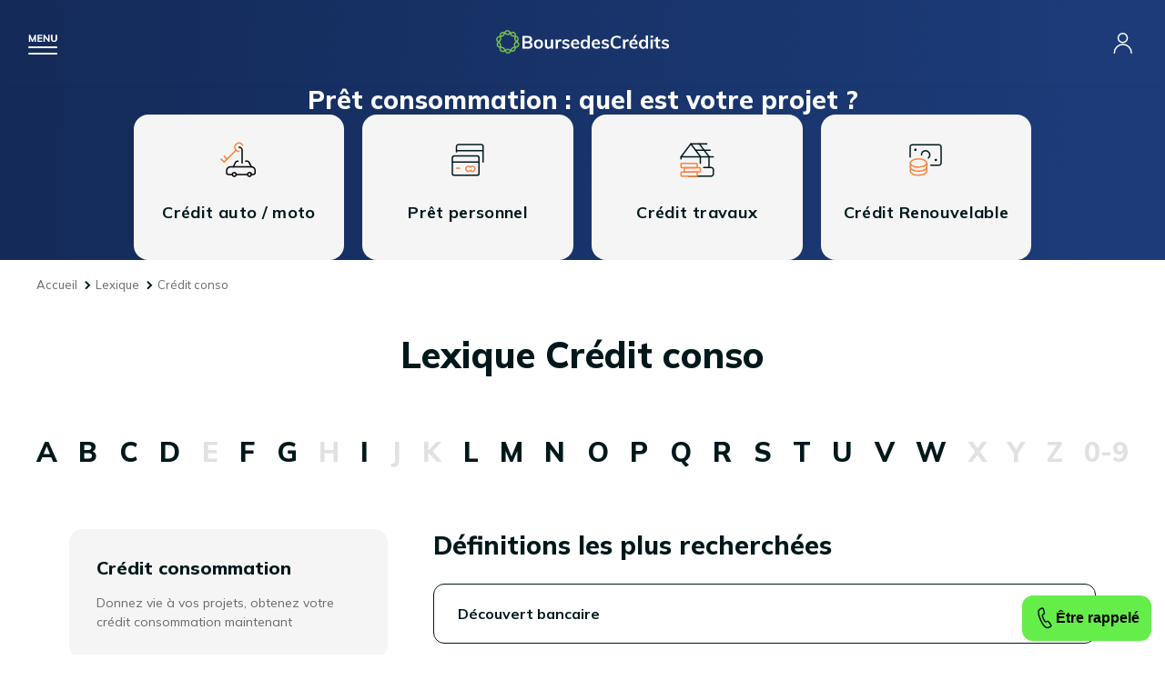

--- FILE ---
content_type: text/html; charset=UTF-8
request_url: https://www.boursedescredits.com/lexique-credit-consommation.php
body_size: 9902
content:
<!doctype html>
<html lang="fr">

<head>
  <meta charset="utf-8">
  <title>Lexique crédit conso - BoursedesCrédits
  </title>
  <meta name="description"
    content="Découvrez notre lexique spécial crédit conso - Toutes les définitions, mots et expressions du domaine classés de A à Z." />
  <meta name="viewport" content="width=device-width, initial-scale=1" />
  <meta name="keywords" content="" />
  <meta name="robots" content="index, follow, noodp, noydir, all" />
  <meta property="og:site_name" content="BoursedesCrédits" />
  <meta property="og:type" content="article" />
  <meta property="og:title" content="Lexique crédit conso - BoursedesCrédits" />
  <meta property="og:image" content="https://www.boursedescredits.com/pics/charte/logo.svg" />
  <meta property="og:description"
    content="Découvrez notre lexique spécial crédit conso - Toutes les définitions, mots et expressions du domaine classés de A à Z." />
  <meta property="fb:app_id" content="198318770198041" />
  <link rel="canonical" href="https://www.boursedescredits.com/lexique-credit-consommation.php" />
  <link rel="shortcut icon" href="favicon.ico" />
  <link href="css/main.css?20171004" rel="stylesheet" type="text/css" media="all" />
  <script type="application/ld+json">[
    {
        "@context": "https:\/\/schema.org",
        "@type": "SoftwareApplication",
        "name": "BoursedesCr\u00e9dits",
        "operatingSystem": "Web-based",
        "url": "https:\/\/www.boursedescredits.com\/",
        "aggregateRating": {
            "@type": "AggregateRating",
            "ratingValue": 4.7,
            "bestRating": "5",
            "worstRating": "0",
            "ratingCount": 3751
        }
    }
]</script></head>

<body id="lexique_page" class="credit-perso" itemscope
  itemtype="http://schema.org/WebPage">
  <div id="global" class="get_banner">
    <header id="header">
        <div id="burger"></div>
        <a href="https://www.boursedescredits.com/" id="logo"><?xml version="1.0" encoding="utf-8"?>

<svg width="190" height="26" version="1.1" id="图层_1" xmlns="http://www.w3.org/2000/svg" xmlns:xlink="http://www.w3.org/1999/xlink" x="0px" y="0px"
	 viewBox="0 0 190 26" style="enable-background:new 0 0 190 26;" xml:space="preserve">
<style type="text/css">
	.st0{fill:none;stroke:#7ABF4D;stroke-width:1.5;stroke-miterlimit:10;}
	.st1{fill:#040000;}
</style>
<g>
	<path class="st0" d="M16.8,22.9l-2.7-1.3c-0.9-0.4-1.9-0.4-2.7,0.1l-2.6,1.5c-2.1,1.2-4.7-0.6-4.3-3l0.4-3c0.1-1-0.2-1.9-0.9-2.6
		l-2.2-2.1C0,10.7,0.9,7.8,3.3,7.4l3-0.5c1-0.2,1.8-0.8,2.2-1.7l1.3-2.7c1-2.2,4.2-2.3,5.3-0.1L16.4,5c0.4,0.9,1.3,1.4,2.2,1.6
		l3,0.4c2.4,0.3,3.4,3.2,1.7,5l-2.1,2.1c-0.7,0.7-1,1.7-0.8,2.6l0.6,3C21.5,22.1,19,24,16.8,22.9z"/>
	<path class="st0" d="M10.5,23.6l-1.4-2.7c-0.4-0.9-1.3-1.5-2.2-1.6l-3-0.4c-2.4-0.3-3.4-3.3-1.7-5l2.1-2.1c0.7-0.7,1-1.7,0.8-2.6
		l-0.5-3C4.3,3.8,6.8,2,8.9,3.1l2.7,1.4c0.9,0.4,1.9,0.4,2.7,0L17,3c2.1-1.2,4.7,0.7,4.3,3.1l-0.5,3c-0.2,1,0.2,1.9,0.9,2.6l2.2,2.1
		c1.8,1.7,0.8,4.7-1.6,5l-3,0.5c-1,0.1-1.8,0.8-2.2,1.6l-1.3,2.7C14.7,25.8,11.6,25.8,10.5,23.6z"/>
</g>
<g>
	<path class="st1" d="M39.4,14.5c0.4,0.6,0.7,1.3,0.7,2.2c0,1.2-0.4,2.1-1.3,2.8c-0.8,0.7-2,1-3.5,1H29V6.6h6.1c1.4,0,2.6,0.3,3.4,1
		c0.8,0.6,1.2,1.5,1.2,2.7c0,0.7-0.2,1.4-0.6,1.9c-0.4,0.5-0.9,0.9-1.6,1.2C38.3,13.5,38.9,14,39.4,14.5z M31.4,12.5h3.2
		c1.7,0,2.6-0.7,2.6-2c0-0.7-0.2-1.1-0.6-1.5c-0.4-0.3-1.1-0.5-2-0.5h-3.2V12.5z M37,18.1c0.4-0.3,0.6-0.8,0.6-1.5
		c0-0.7-0.2-1.2-0.6-1.6c-0.4-0.3-1.1-0.5-2-0.5h-3.6v4.1H35C35.9,18.6,36.6,18.4,37,18.1z"/>
	<path class="st1" d="M44.1,20c-0.8-0.4-1.3-1-1.8-1.8c-0.4-0.8-0.6-1.7-0.6-2.7c0-1,0.2-2,0.6-2.7c0.4-0.8,1-1.4,1.8-1.8
		s1.6-0.6,2.6-0.6c1,0,1.9,0.2,2.6,0.6c0.8,0.4,1.3,1,1.7,1.8c0.4,0.8,0.6,1.7,0.6,2.7c0,1-0.2,2-0.6,2.7c-0.4,0.8-1,1.4-1.7,1.8
		c-0.8,0.4-1.6,0.6-2.6,0.6C45.7,20.7,44.9,20.5,44.1,20z M48.6,17.9c0.4-0.5,0.7-1.3,0.7-2.4c0-1.1-0.2-1.9-0.7-2.4
		c-0.4-0.6-1.1-0.8-1.9-0.8c-0.8,0-1.5,0.3-1.9,0.8c-0.4,0.6-0.7,1.4-0.7,2.4c0,1.1,0.2,1.9,0.7,2.4c0.4,0.5,1.1,0.8,1.9,0.8
		C47.6,18.7,48.2,18.5,48.6,17.9z"/>
	<path class="st1" d="M62.8,10.6v9.9h-2.4V19c-0.3,0.5-0.7,1-1.3,1.3c-0.5,0.3-1.1,0.4-1.8,0.4c-2.4,0-3.6-1.4-3.6-4.1v-6h2.4v6
		c0,0.7,0.1,1.2,0.4,1.6c0.3,0.3,0.7,0.5,1.4,0.5c0.7,0,1.3-0.2,1.7-0.7c0.4-0.5,0.6-1.1,0.6-1.9v-5.5H62.8z"/>
	<path class="st1" d="M71.8,10.6l0,2.2c-0.4-0.2-0.8-0.3-1.3-0.3c-0.8,0-1.5,0.2-1.9,0.7c-0.4,0.5-0.7,1.1-0.7,1.9v5.3h-2.4v-7.1
		c0-1-0.1-2-0.2-2.8h2.3l0.2,1.7c0.2-0.6,0.6-1.1,1.2-1.5c0.5-0.3,1.1-0.5,1.8-0.5C71.2,10.4,71.5,10.5,71.8,10.6z"/>
	<path class="st1" d="M72.4,19.4l0.7-1.7c1.1,0.8,2.3,1.2,3.6,1.2c0.6,0,1-0.1,1.4-0.3c0.3-0.2,0.5-0.5,0.5-0.8
		c0-0.3-0.1-0.5-0.3-0.7c-0.2-0.2-0.6-0.3-1.1-0.5l-1.6-0.4c-1.8-0.4-2.7-1.3-2.7-2.8c0-0.6,0.2-1.1,0.5-1.6
		c0.3-0.5,0.8-0.8,1.4-1.1c0.6-0.3,1.3-0.4,2.1-0.4c0.7,0,1.4,0.1,2,0.3c0.7,0.2,1.2,0.5,1.7,0.9l-0.7,1.7c-1-0.7-2-1.1-3-1.1
		c-0.6,0-1,0.1-1.3,0.3C75.2,12.7,75,13,75,13.4c0,0.3,0.1,0.5,0.3,0.7c0.2,0.2,0.5,0.3,1,0.4l1.7,0.4c1,0.2,1.7,0.6,2.1,1
		c0.4,0.5,0.7,1.1,0.7,1.8c0,0.9-0.4,1.6-1.1,2.2c-0.7,0.5-1.7,0.8-3,0.8C74.9,20.7,73.5,20.2,72.4,19.4z"/>
	<path class="st1" d="M91.5,15.7h-6.8c0.1,1.1,0.3,1.8,0.8,2.3c0.5,0.5,1.2,0.8,2.1,0.8c1.1,0,2.1-0.4,3-1.1l0.7,1.7
		c-0.5,0.4-1,0.7-1.7,0.9c-0.7,0.2-1.4,0.3-2.1,0.3c-1.6,0-2.9-0.5-3.8-1.4c-0.9-0.9-1.4-2.2-1.4-3.8c0-1,0.2-1.9,0.6-2.7
		c0.4-0.8,1-1.4,1.7-1.8c0.7-0.4,1.6-0.7,2.5-0.7c1.4,0,2.4,0.4,3.2,1.3s1.2,2.1,1.2,3.6V15.7z M85.5,12.7c-0.4,0.4-0.7,0.9-0.8,1.7
		h4.6c-0.1-0.7-0.3-1.3-0.7-1.7c-0.4-0.4-0.9-0.6-1.5-0.6S86,12.3,85.5,12.7z"/>
	<path class="st1" d="M103,6.1v14.4h-2.4v-1.6c-0.3,0.5-0.7,1-1.3,1.3c-0.6,0.3-1.2,0.5-1.9,0.5c-0.8,0-1.6-0.2-2.3-0.6
		c-0.7-0.4-1.2-1-1.6-1.8c-0.4-0.8-0.6-1.7-0.6-2.7c0-1,0.2-1.9,0.5-2.7c0.4-0.8,0.9-1.4,1.5-1.8c0.7-0.4,1.4-0.6,2.3-0.6
		c0.7,0,1.3,0.1,1.9,0.4c0.6,0.3,1,0.7,1.3,1.2V6.1H103z M99.9,17.9c0.4-0.6,0.7-1.4,0.7-2.4c0-1-0.2-1.8-0.7-2.4
		c-0.4-0.6-1.1-0.8-1.9-0.8c-0.8,0-1.5,0.3-1.9,0.8c-0.4,0.6-0.7,1.3-0.7,2.4c0,1,0.2,1.8,0.7,2.4c0.4,0.6,1.1,0.9,1.9,0.9
		S99.5,18.5,99.9,17.9z"/>
	<path class="st1" d="M114.3,15.7h-6.8c0.1,1.1,0.3,1.8,0.8,2.3c0.5,0.5,1.2,0.8,2.1,0.8c1.1,0,2.1-0.4,3-1.1l0.7,1.7
		c-0.5,0.4-1,0.7-1.7,0.9c-0.7,0.2-1.4,0.3-2.1,0.3c-1.6,0-2.9-0.5-3.8-1.4c-0.9-0.9-1.4-2.2-1.4-3.8c0-1,0.2-1.9,0.6-2.7
		c0.4-0.8,1-1.4,1.7-1.8s1.6-0.7,2.5-0.7c1.4,0,2.4,0.4,3.2,1.3c0.8,0.9,1.2,2.1,1.2,3.6V15.7z M108.3,12.7
		c-0.4,0.4-0.7,0.9-0.8,1.7h4.6c-0.1-0.7-0.3-1.3-0.7-1.7s-0.9-0.6-1.5-0.6C109.3,12.1,108.8,12.3,108.3,12.7z"/>
	<path class="st1" d="M115.7,19.4l0.7-1.7c1.1,0.8,2.3,1.2,3.6,1.2c0.6,0,1-0.1,1.4-0.3c0.3-0.2,0.5-0.5,0.5-0.8
		c0-0.3-0.1-0.5-0.3-0.7c-0.2-0.2-0.6-0.3-1.1-0.5l-1.6-0.4c-1.8-0.4-2.7-1.3-2.7-2.8c0-0.6,0.2-1.1,0.5-1.6
		c0.3-0.5,0.8-0.8,1.4-1.1c0.6-0.3,1.3-0.4,2.1-0.4c0.7,0,1.4,0.1,2,0.3s1.2,0.5,1.7,0.9l-0.7,1.7c-1-0.7-2-1.1-3-1.1
		c-0.6,0-1,0.1-1.3,0.3c-0.3,0.2-0.5,0.5-0.5,0.9c0,0.3,0.1,0.5,0.3,0.7c0.2,0.2,0.5,0.3,1,0.4l1.7,0.4c1,0.2,1.7,0.6,2.1,1
		c0.4,0.5,0.7,1.1,0.7,1.8c0,0.9-0.4,1.6-1.1,2.2c-0.7,0.5-1.7,0.8-3,0.8C118.2,20.7,116.8,20.2,115.7,19.4z"/>
	<path class="st1" d="M129,19.8c-1-0.6-1.8-1.4-2.4-2.5c-0.5-1.1-0.8-2.3-0.8-3.8c0-1.4,0.3-2.7,0.8-3.8c0.5-1.1,1.3-1.9,2.4-2.5
		c1-0.6,2.2-0.9,3.6-0.9c0.9,0,1.8,0.1,2.6,0.4c0.8,0.3,1.5,0.7,2.1,1.2l-0.8,1.8c-0.6-0.5-1.2-0.9-1.9-1.1c-0.6-0.2-1.3-0.3-2-0.3
		c-1.3,0-2.4,0.4-3.1,1.3c-0.7,0.9-1.1,2.1-1.1,3.8c0,1.6,0.4,2.9,1.1,3.8c0.7,0.9,1.8,1.3,3.1,1.3c0.7,0,1.4-0.1,2-0.3
		c0.6-0.2,1.2-0.6,1.9-1.1l0.8,1.8c-0.5,0.5-1.2,0.9-2.1,1.2c-0.8,0.3-1.7,0.4-2.6,0.4C131.3,20.7,130.1,20.4,129,19.8z"/>
	<path class="st1" d="M145.8,10.6l0,2.2c-0.4-0.2-0.8-0.3-1.3-0.3c-0.8,0-1.5,0.2-1.9,0.7c-0.4,0.5-0.7,1.1-0.7,1.9v5.3h-2.4v-7.1
		c0-1-0.1-2-0.2-2.8h2.3l0.2,1.7c0.2-0.6,0.6-1.1,1.2-1.5c0.5-0.3,1.1-0.5,1.8-0.5C145.2,10.4,145.5,10.5,145.8,10.6z"/>
	<path class="st1" d="M155.6,15.7h-6.8c0.1,1.1,0.3,1.8,0.8,2.3c0.5,0.5,1.2,0.8,2.1,0.8c1.1,0,2.1-0.4,3-1.1l0.7,1.7
		c-0.5,0.4-1,0.7-1.7,0.9c-0.7,0.2-1.4,0.3-2.1,0.3c-1.6,0-2.9-0.5-3.8-1.4c-0.9-0.9-1.4-2.2-1.4-3.8c0-1,0.2-1.9,0.6-2.7
		c0.4-0.8,1-1.4,1.7-1.8c0.7-0.4,1.6-0.7,2.5-0.7c1.4,0,2.4,0.4,3.2,1.3c0.8,0.9,1.2,2.1,1.2,3.6V15.7z M149.7,12.7
		c-0.4,0.4-0.7,0.9-0.8,1.7h4.6c-0.1-0.7-0.3-1.3-0.7-1.7s-0.9-0.6-1.5-0.6C150.6,12.1,150.1,12.3,149.7,12.7z M150.4,9.4l2-4h2.5
		l-2.9,4H150.4z"/>
	<path class="st1" d="M167.1,6.1v14.4h-2.4v-1.6c-0.3,0.5-0.7,1-1.3,1.3c-0.6,0.3-1.2,0.5-1.9,0.5c-0.8,0-1.6-0.2-2.3-0.6
		c-0.7-0.4-1.2-1-1.6-1.8c-0.4-0.8-0.6-1.7-0.6-2.7c0-1,0.2-1.9,0.5-2.7c0.4-0.8,0.9-1.4,1.5-1.8c0.7-0.4,1.4-0.6,2.3-0.6
		c0.7,0,1.3,0.1,1.9,0.4c0.6,0.3,1,0.7,1.3,1.2V6.1H167.1z M164.1,17.9c0.4-0.6,0.7-1.4,0.7-2.4c0-1-0.2-1.8-0.7-2.4
		c-0.4-0.6-1.1-0.8-1.9-0.8c-0.8,0-1.5,0.3-1.9,0.8c-0.4,0.6-0.7,1.3-0.7,2.4c0,1,0.2,1.8,0.7,2.4c0.4,0.6,1.1,0.9,1.9,0.9
		C163,18.7,163.6,18.5,164.1,17.9z"/>
	<path class="st1" d="M172.4,6.2v2.4h-2.7V6.2H172.4z M169.8,10.6h2.4v9.9h-2.4V10.6z"/>
	<path class="st1" d="M178,12.5v4.4c0,1.2,0.5,1.7,1.6,1.7c0.3,0,0.6-0.1,1-0.2v1.9c-0.4,0.2-1,0.2-1.6,0.2c-1.1,0-2-0.3-2.6-0.9
		s-0.9-1.5-0.9-2.7v-4.5h-1.9v-1.8h1.9V8.2l2.4-0.8v3.2h2.6v1.8H178z"/>
	<path class="st1" d="M181.7,19.4l0.7-1.7c1.1,0.8,2.3,1.2,3.6,1.2c0.6,0,1-0.1,1.4-0.3c0.3-0.2,0.5-0.5,0.5-0.8
		c0-0.3-0.1-0.5-0.3-0.7c-0.2-0.2-0.6-0.3-1.1-0.5l-1.6-0.4c-1.8-0.4-2.7-1.3-2.7-2.8c0-0.6,0.2-1.1,0.5-1.6
		c0.3-0.5,0.8-0.8,1.4-1.1c0.6-0.3,1.3-0.4,2.1-0.4c0.7,0,1.4,0.1,2,0.3c0.7,0.2,1.2,0.5,1.7,0.9l-0.7,1.7c-1-0.7-2-1.1-3-1.1
		c-0.6,0-1,0.1-1.3,0.3c-0.3,0.2-0.5,0.5-0.5,0.9c0,0.3,0.1,0.5,0.3,0.7c0.2,0.2,0.5,0.3,1,0.4l1.7,0.4c1,0.2,1.7,0.6,2.1,1
		c0.4,0.5,0.7,1.1,0.7,1.8c0,0.9-0.4,1.6-1.1,2.2c-0.7,0.5-1.7,0.8-3,0.8C184.1,20.7,182.7,20.2,181.7,19.4z"/>
</g>
</svg></a>
        <nav id="menu">
          <a href="credit-immobilier.php" id="link-credit-immobilier">Crédit immobilier</a>
          <div class="submenu">
            <div class="back">
              <p>Retour</p>
            </div>
            <div>
              <a href="credit-immobilier.php" class="title">Crédit immobilier</a>
              <div class="side">
                <p>Profitez d'un taux immo à
                  <span class="taux">3,71 %</span>
                  <span class="time">sur 15 ans</span>
                </p>
                <a class="color_link" href="guide-barometre-taux-immobiliers-1910.php#fromheader">Consulter le baromètre des taux</a>
                <p class="btn"><a href="formulaire-credit-immobilier.php#fromheader">Je simule mon prêt immobilier</a></p>
              </div>
              <div class="submenu_links">
                <nav>
                  <span>Les outils de simulation</span>
                  <a href="formulaire-credit-immobilier.php#fromheader">Comparateur crédit immobilier</a>
                  <a href="calculette-credit-immobilier.php#fromheader">Simulation prêt immobilier</a>
                  <a href="calculette-credit-immobilier-mensualites-remboursement.php#fromheader">Calcul de mensualités</a>
                  <a href="calculette-credit-immobilier-capacite-achat.php#fromheader">Calcul capacité d'emprunt</a>
                  <a href="calculette-credit-immobilier-frais-de-notaire.php#fromheader">Calcul frais de notaire</a>
                  <a href="calculette-credit-immobilier-pret-taux-zero.php#fromheader">Calculette PTZ</a>
                </nav>
                <nav>
                  <span>Les guides</span>
                  <a href="guide-passer-courtier-credit-immobilier-125.php#fromheader">Courtier crédit immobilier</a>
                  <a href="guide-pret-relais-146.php#fromheader">Prêt relais</a>
                  <a href="guide-investissement-locatif-836.php#fromheader">Investissement locatif</a>
                </nav>
                <nav>
                  <span>Plus d'informations</span>
                  <a href="actualites-credit-immobilier.php#fromheader">Actualités du crédit immobilier</a>
                  <a href="guide-credit-immobilier.php#fromheader">Guide du crédit immobilier</a>
                  <a href="lexique-credit-immobilier.php#fromheader">Lexique du prêt immobilier</a>
                  <a href="faq-credit-immobilier.php#fromheader">FAQ du prêt immobilier</a>
                  <a href="lettres-types-credit-immobilier.php#fromheader">Lettres types du prêt immobilier</a>
                </nav>
                <div class="contact">
                  <div>
                    <p><strong>Contactez-nous</strong> du lundi au samedi de 8 h à 20 h</p>
                    <span class="tel">0825 560 395*</span>
                    <strong>ou</strong>
                    <a href="rappel-credit-immobilier.php" class="call">Rappel gratuit</a>
                  </div>
                </div>
              </div>
            </div>
          </div>
          <a href="credit-consommation.php" id="link-credit-perso">Crédit consommation</a>
          <div class="submenu">
            <div class="back">
              <p>Retour</p>
            </div>
            <div>
              <a href="credit-consommation.php" class="title">Crédit consommation</a>
              <div class="side">
                <p>Profitez d'un taux conso à
                  <span class="taux">0,90 %</span>
                  <span class="time">sur 12 mois</span>
                </p>
                <a class="color_link" href="guide-barometre-taux-conso-301.php#fromheader">Consulter le baromètre des taux</a>
                <p class="btn"><a href="formulaire-credit-consommation.php#fromheader">Je simule mon crédit conso</a></p>
              </div>
              <div class="submenu_links">
                <nav>
                  <span>Les outils de simulation</span>
                  <a href="formulaire-credit-consommation.php#fromheader">Comparateur crédit consommation</a>
                  <a href="calculette-credit-consommation.php#fromheader">Calculette crédit conso</a>
                </nav>
                <nav>
                  <span>Les guides</span>
                  <a href="guide-pret-personnel-271.php#fromheader">Prêt personnel</a>
                  <a href="guide-credit-auto-302.php#fromheader">Crédit auto</a>
                  <a href="guide-pret-travaux-265.php#fromheader">Prêt travaux</a>
                  <a href="guide-credit-renouvelable-274.php#fromheader">Crédit renouvelable</a>
                </nav>
                <nav>
                  <span>Plus d'informations</span>
                  <a href="actualites-credit-consommation.php#fromheader">Actualités du crédit consommation</a>
                  <a href="guide-credit-consommation.php#fromheader">Guide du crédit consommation</a>
                  <a href="lexique-credit-consommation.php#fromheader">Lexique du crédit consommation</a>
                  <a href="faq-credit-consommation.php#fromheader">FAQ du crédit consommation</a>
                  <a href="lettres-types-credit-consommation.php#fromheader">Lettres types du crédit consommation</a>
                </nav>
                <div class="contact">
                  <div>
                    <p><strong>Contactez-nous</strong> du lundi au samedi de 8 h à 20 h</p>
                    <span class="tel">0825 560 395*</span>
                    <strong>ou</strong>
                    <a href="rappel-credit-consommation.php" class="call">Rappel gratuit</a>
                  </div>
                </div>
              </div>
            </div>
          </div>
          <a href="rachat-credit.php" id="link-rachat-credits">Rachat de crédit</a>
          <div class="submenu">
            <div class="back">
              <p>Retour</p>
            </div>
            <div>
              <a href="rachat-credit.php" class="title">Rachat de crédit</a>
              <div class="side">
                <p>Jusqu'à
                  <span class="taux"> - 80 %</span>
                  <span class="time">sur vos mensualités</span>
                </p>
                <a class="color_link" href="guide-barometre-taux-rachat-credit-50.php#fromheader">Consulter le baromètre des taux</a>
                <p class="btn"><a href="formulaire-rachat-credit.php#fromheader">Je simule mon rachat de crédit</a></p>
              </div>
              <div class="submenu_links">
                <nav>
                  <span>Les outils de simulation</span>
                  <a href="formulaire-rachat-credit.php#fromheader">Comparateur rachat de crédit</a>
                  <a href="calculette-rachat-credit.php#fromheader">Calculette rachat de crédit</a>
                  <a href="calculette-rachat-credit-taux-endettement.php#fromheader">Taux d'endettement</a>
                </nav>
                <nav>
                  <span>Les guides</span>
                  <a href="guide-rachat-credit-immobilier-28.php#fromheader">Rachat de crédit immobilier</a>
                  <a href="guide-rachat-credit-consommation-48.php#fromheader">Rachat de crédit consommation</a>
                  <a href="guide-rachat-credit-immobilier-consommation-49.php#fromheader">Rachat de crédit immo et conso</a>
                  <a href="guide-rachat-credit-locataire-82.php#fromheader">Rachat de crédit locataire</a>
                  <a href="guide-rachat-credit-proprietaire-45.php#fromheader">Rachat de crédit propriétaire</a>
                  <a href="guide-rachat-credit-fonctionnaire-42.php#fromheader">Rachat de crédit fonctionnaire</a>
                  <a href="guide-passer-courtier-rachat-credits-3330.php#fromheader">Courtier rachat de crédits</a>
                </nav>
                <nav>
                  <span>Plus d'informations</span>
                  <a href="actualites-rachat-de-credits.php#fromheader">Actualités du rachat de crédit</a>
                  <a href="guide-rachat-de-credits.php#fromheader">Guide du rachat de crédit</a>
                  <a href="lexique-rachat-de-credits.php#fromheader">Lexique du rachat de crédit</a>
                  <a href="faq-rachat-de-credits.php#fromheader">FAQ du rachat de crédit</a>
                  <a href="lettres-types-rachat-de-credits.php#fromheader">Lettres types du rachat de crédit</a>
                </nav>
                <div class="contact">
                  <div>
                    <p><strong>Contactez-nous</strong> du lundi au samedi de 8 h à 20 h</p>
                    <span class="tel">0825 560 395*</span>
                    <strong>ou</strong>
                    <a href="rappel-rachat-credit.php" class="call">Rappel gratuit</a>
                  </div>
                </div>
              </div>
            </div>
          </div>
          <a href="assurance-pret-immobilier.php" id="link-assurance-pret">Assurance prêt immobilier</a>
          <div class="submenu">
            <div class="back">
              <p>Retour</p>
            </div>
            <div>
              <a href="assurance-pret-immobilier.php" class="title">Assurance prêt immobilier</a>
              <div class="side">
                <p>Économisez jusqu'à
                  <span class="taux">15.000 €</span>
                  <span class="time">sur votre assurance</span>
                </p>
                <a class="color_link" href="guide-barometre-taux-assurance-pret-immobilier-911.php#fromheader">Consulter le baromètre des taux</a>
                <p class="btn"><a href="formulaire-assurances-pret.php#fromheader">Je simule mon assurance immo</a></p>
              </div>
              <div class="submenu_links">
                <nav>
                  <span>Les guides</span>
                  <a href="guide-simulation-assurance-pret-immobilier-921.php#fromheader">Simulation assurance prêt immobilier</a>
                  <a href="formulaire-assurances-pret.php#fromheader">Comparateur assurance prêt immobilier</a>
                  <a href="guide-delegation-assurance-pret-immobilier-476.php#fromheader">Délégation d'assurance de prêt immo</a>
                  <a href="guide-assurance-emprunteur-groupe-959.php#fromheader">Assurance emprunteur groupe</a>
                  <a href="guide-convention-aeras-assurance-pret-463.php#fromheader">Convention AERAS</a>
                  <a href="guide-passer-courtier-assurance-pret-immobilier-1422.php#fromheader">Courtier assurance prêt immobilier</a>
                </nav>
                <nav>
                  <span>Plus d'informations</span>
                  <a href="actualites-assurance-credits.php#fromheader">Actualités de l'assurance de prêt immobilier</a>
                  <a href="guide-assurance-credits.php#fromheader">Guide de l'assurance de prêt immobilier</a>
                  <a href="lexique-assurance-credits.php#fromheader">Lexique de l'assurance de prêt immobilier</a>
                  <a href="faq-assurance-credits.php#fromheader">FAQ de l'assurance de prêt immobilier</a>
                  <a href="lettres-types-assurance-credits.php#fromheader">Lettres types de l'assurance de prêt immobilier</a>
                </nav>
                <div class="contact">
                  <div>
                    <p><strong>Contactez-nous</strong> du lundi au samedi de 8 h à 20 h</p>
                    <span class="tel">0825 560 395*</span>
                    <strong>ou</strong>
                    <a href="rappel-assurance-emprunteur.php" class="call">Rappel gratuit</a>
                  </div>
                </div>
              </div>
            </div>
          </div>
          <a href="banque-en-ligne.php" id="link-banque-en-ligne">Banque en ligne</a>
          <div class="submenu">
            <div class="back">
              <p>Retour</p>
            </div>
            <div>
              <a href="banque-en-ligne.php" class="title">Banque en ligne</a>
              <div class="side">
                <p>Économisez jusqu'à
                  <span class="taux">200 €</span>
                  <span class="time">sur vos frais</span>
                </p>
                <p class="btn"><a href="formulaire-banque-en-ligne.php#fromheader">J'économise sur mes frais</a></p>
              </div>
              <div class="submenu_links">
                <nav>
                  <span>Les guides</span>
                  <a href="guide-meilleure-banque-ligne-2023-comparatif-531.php#fromheader">Meilleure banque en ligne</a>
                  <a href="guide-banques-ligne-501.php#fromheader">Les banques en ligne</a>
                  <a href="guide-choisir-bonne-banque-ligne-497.php#fromheader">Choisir la bonne banque en ligne</a>
                  <a href="guide-neobanques-5189.php#fromheader">Les néobanques</a>
                  <a href="guide-ouvrir-compte-ligne-4520.php#fromheader">Ouvrir un compte en ligne</a>
                </nav>
                <nav>
                  <span>Plus d'informations</span>
                  <a href="actualites-banque-en-ligne.php#fromheader">Actualités des banques en ligne</a>
                  <a href="guide-banque-en-ligne.php#fromheader">Guide des banques en ligne</a>
                  <a href="lexique-banque-en-ligne.php#fromheader">Lexique des banques en ligne</a>
                  <a href="faq-banque-en-ligne.php#fromheader">FAQ des banques en ligne</a>
                  <a href="lettres-types-banque-en-ligne.php#fromheader">Lettres types des banques en ligne</a>
                </nav>
                <div class="contact">
                  <div>
                    <p><strong>Contactez-nous</strong> du lundi au samedi de 8 h à 20 h</p>
                    <span class="tel">0825 560 395*</span>
                    <strong>ou</strong>
                    <a href="rappel.php" class="call">Rappel gratuit</a>
                  </div>
                </div>
              </div>
            </div>
          </div>
          <a href="epargne.php" id="link-epargne">Épargne</a>
          <div class="submenu">
            <div class="back">
              <p>Retour</p>
            </div>
            <div>
              <a href="epargne.php" class="title">Épargne et placement</a>
              <div class="side">
                <p>Économisez jusqu'à
                  <span class="taux">115 €</span>
                  <span class="time">sur vos livrets</span>
                </p>
                <p class="btn"><a href="epargne.php#FromHeader">Je simule mes économies</a></p>
              </div>
              <div class="submenu_links">
                <nav>
                  <span>Les produits d'épargne</span>
                  <a href="guide-assurance-vie-561.php#fromheader">Assurance vie</a>
                  <a href="guide-scpi-2041.php#fromheader">SCPI</a>
                  <a href="guide-pea-plan-epargne-actions-861.php#fromheader">PEA (Plan d'Épargne en Actions)</a>
                  <a href="guide-livret-epargne-560.php#fromheader">Livret d'épargne</a>
                  <a href="guide-per-plan-epargne-retraite-562.php#fromheader">PER (Plan Épargne Retraite)</a>
                </nav>
                <nav>
                  <span>Les guides</span>
                  <a href="guide-choisir-meilleure-assurance-vie-858.php#fromheader">Choisir la meilleure assurance vie</a>
                  <a href="guide-scpi-pinel-1874.php#fromheader">La SCPI Pinel</a>
                  <a href="guide-pea-bancaire-classique-1873.php#fromheader">PEA bancaire classique</a>
                  <a href="guide-livret-725.php#fromheader">Livret A</a>
                  <a href="guide-per-individuel-perin-1878.php#fromheader">PER individuel (Perin)</a>
                </nav>
                <nav>
                  <span>Plus d'informations</span>
                  <a href="actualites-epargne.php#fromheader">Actualités de l'épargne</a>
                  <a href="guide-epargne.php#fromheader">Guide de l'épargne</a>
                  <a href="lexique-epargne.php#fromheader">Lexique de l'épargne</a>
                  <a href="faq-epargne.php#fromheader">FAQ de l'épargne</a>
                  <a href="lettres-types-epargne.php#fromheader">Lettres types de l'épargne</a>
                </nav>
                <div class="contact">
                  <div>
                    <p><strong>Contactez-nous</strong> du lundi au samedi de 8 h à 20 h</p>
                    <span class="tel">0825 560 395*</span>
                    <strong>ou</strong>
                    <a href="rappel.php" class="call">Rappel gratuit</a>
                  </div>
                </div>
              </div>
            </div>
          </div>
          <a class="mobile_only" href="qui-sommes-nous.php">À propos</a>
          <a class="mobile_only" href="espace-client.php">Se connecter</a>
        </nav>
        <div id="second_nav">
          <a href="qui-sommes-nous.php">À propos</a>
          <a href="espace-client.php">Se connecter</a>
        </div>
        <a class="mobile_login" href="espace-client.php"></a>
      </header>        <div class="sticky_header"><a href="https://www.boursedescredits.com/" id="logo"><?xml version="1.0" encoding="utf-8"?>

<svg width="190" height="26" version="1.1" id="图层_1" xmlns="http://www.w3.org/2000/svg" xmlns:xlink="http://www.w3.org/1999/xlink" x="0px" y="0px"
	 viewBox="0 0 190 26" style="enable-background:new 0 0 190 26;" xml:space="preserve">
<style type="text/css">
	.st0{fill:none;stroke:#7ABF4D;stroke-width:1.5;stroke-miterlimit:10;}
	.st1{fill:#040000;}
</style>
<g>
	<path class="st0" d="M16.8,22.9l-2.7-1.3c-0.9-0.4-1.9-0.4-2.7,0.1l-2.6,1.5c-2.1,1.2-4.7-0.6-4.3-3l0.4-3c0.1-1-0.2-1.9-0.9-2.6
		l-2.2-2.1C0,10.7,0.9,7.8,3.3,7.4l3-0.5c1-0.2,1.8-0.8,2.2-1.7l1.3-2.7c1-2.2,4.2-2.3,5.3-0.1L16.4,5c0.4,0.9,1.3,1.4,2.2,1.6
		l3,0.4c2.4,0.3,3.4,3.2,1.7,5l-2.1,2.1c-0.7,0.7-1,1.7-0.8,2.6l0.6,3C21.5,22.1,19,24,16.8,22.9z"/>
	<path class="st0" d="M10.5,23.6l-1.4-2.7c-0.4-0.9-1.3-1.5-2.2-1.6l-3-0.4c-2.4-0.3-3.4-3.3-1.7-5l2.1-2.1c0.7-0.7,1-1.7,0.8-2.6
		l-0.5-3C4.3,3.8,6.8,2,8.9,3.1l2.7,1.4c0.9,0.4,1.9,0.4,2.7,0L17,3c2.1-1.2,4.7,0.7,4.3,3.1l-0.5,3c-0.2,1,0.2,1.9,0.9,2.6l2.2,2.1
		c1.8,1.7,0.8,4.7-1.6,5l-3,0.5c-1,0.1-1.8,0.8-2.2,1.6l-1.3,2.7C14.7,25.8,11.6,25.8,10.5,23.6z"/>
</g>
<g>
	<path class="st1" d="M39.4,14.5c0.4,0.6,0.7,1.3,0.7,2.2c0,1.2-0.4,2.1-1.3,2.8c-0.8,0.7-2,1-3.5,1H29V6.6h6.1c1.4,0,2.6,0.3,3.4,1
		c0.8,0.6,1.2,1.5,1.2,2.7c0,0.7-0.2,1.4-0.6,1.9c-0.4,0.5-0.9,0.9-1.6,1.2C38.3,13.5,38.9,14,39.4,14.5z M31.4,12.5h3.2
		c1.7,0,2.6-0.7,2.6-2c0-0.7-0.2-1.1-0.6-1.5c-0.4-0.3-1.1-0.5-2-0.5h-3.2V12.5z M37,18.1c0.4-0.3,0.6-0.8,0.6-1.5
		c0-0.7-0.2-1.2-0.6-1.6c-0.4-0.3-1.1-0.5-2-0.5h-3.6v4.1H35C35.9,18.6,36.6,18.4,37,18.1z"/>
	<path class="st1" d="M44.1,20c-0.8-0.4-1.3-1-1.8-1.8c-0.4-0.8-0.6-1.7-0.6-2.7c0-1,0.2-2,0.6-2.7c0.4-0.8,1-1.4,1.8-1.8
		s1.6-0.6,2.6-0.6c1,0,1.9,0.2,2.6,0.6c0.8,0.4,1.3,1,1.7,1.8c0.4,0.8,0.6,1.7,0.6,2.7c0,1-0.2,2-0.6,2.7c-0.4,0.8-1,1.4-1.7,1.8
		c-0.8,0.4-1.6,0.6-2.6,0.6C45.7,20.7,44.9,20.5,44.1,20z M48.6,17.9c0.4-0.5,0.7-1.3,0.7-2.4c0-1.1-0.2-1.9-0.7-2.4
		c-0.4-0.6-1.1-0.8-1.9-0.8c-0.8,0-1.5,0.3-1.9,0.8c-0.4,0.6-0.7,1.4-0.7,2.4c0,1.1,0.2,1.9,0.7,2.4c0.4,0.5,1.1,0.8,1.9,0.8
		C47.6,18.7,48.2,18.5,48.6,17.9z"/>
	<path class="st1" d="M62.8,10.6v9.9h-2.4V19c-0.3,0.5-0.7,1-1.3,1.3c-0.5,0.3-1.1,0.4-1.8,0.4c-2.4,0-3.6-1.4-3.6-4.1v-6h2.4v6
		c0,0.7,0.1,1.2,0.4,1.6c0.3,0.3,0.7,0.5,1.4,0.5c0.7,0,1.3-0.2,1.7-0.7c0.4-0.5,0.6-1.1,0.6-1.9v-5.5H62.8z"/>
	<path class="st1" d="M71.8,10.6l0,2.2c-0.4-0.2-0.8-0.3-1.3-0.3c-0.8,0-1.5,0.2-1.9,0.7c-0.4,0.5-0.7,1.1-0.7,1.9v5.3h-2.4v-7.1
		c0-1-0.1-2-0.2-2.8h2.3l0.2,1.7c0.2-0.6,0.6-1.1,1.2-1.5c0.5-0.3,1.1-0.5,1.8-0.5C71.2,10.4,71.5,10.5,71.8,10.6z"/>
	<path class="st1" d="M72.4,19.4l0.7-1.7c1.1,0.8,2.3,1.2,3.6,1.2c0.6,0,1-0.1,1.4-0.3c0.3-0.2,0.5-0.5,0.5-0.8
		c0-0.3-0.1-0.5-0.3-0.7c-0.2-0.2-0.6-0.3-1.1-0.5l-1.6-0.4c-1.8-0.4-2.7-1.3-2.7-2.8c0-0.6,0.2-1.1,0.5-1.6
		c0.3-0.5,0.8-0.8,1.4-1.1c0.6-0.3,1.3-0.4,2.1-0.4c0.7,0,1.4,0.1,2,0.3c0.7,0.2,1.2,0.5,1.7,0.9l-0.7,1.7c-1-0.7-2-1.1-3-1.1
		c-0.6,0-1,0.1-1.3,0.3C75.2,12.7,75,13,75,13.4c0,0.3,0.1,0.5,0.3,0.7c0.2,0.2,0.5,0.3,1,0.4l1.7,0.4c1,0.2,1.7,0.6,2.1,1
		c0.4,0.5,0.7,1.1,0.7,1.8c0,0.9-0.4,1.6-1.1,2.2c-0.7,0.5-1.7,0.8-3,0.8C74.9,20.7,73.5,20.2,72.4,19.4z"/>
	<path class="st1" d="M91.5,15.7h-6.8c0.1,1.1,0.3,1.8,0.8,2.3c0.5,0.5,1.2,0.8,2.1,0.8c1.1,0,2.1-0.4,3-1.1l0.7,1.7
		c-0.5,0.4-1,0.7-1.7,0.9c-0.7,0.2-1.4,0.3-2.1,0.3c-1.6,0-2.9-0.5-3.8-1.4c-0.9-0.9-1.4-2.2-1.4-3.8c0-1,0.2-1.9,0.6-2.7
		c0.4-0.8,1-1.4,1.7-1.8c0.7-0.4,1.6-0.7,2.5-0.7c1.4,0,2.4,0.4,3.2,1.3s1.2,2.1,1.2,3.6V15.7z M85.5,12.7c-0.4,0.4-0.7,0.9-0.8,1.7
		h4.6c-0.1-0.7-0.3-1.3-0.7-1.7c-0.4-0.4-0.9-0.6-1.5-0.6S86,12.3,85.5,12.7z"/>
	<path class="st1" d="M103,6.1v14.4h-2.4v-1.6c-0.3,0.5-0.7,1-1.3,1.3c-0.6,0.3-1.2,0.5-1.9,0.5c-0.8,0-1.6-0.2-2.3-0.6
		c-0.7-0.4-1.2-1-1.6-1.8c-0.4-0.8-0.6-1.7-0.6-2.7c0-1,0.2-1.9,0.5-2.7c0.4-0.8,0.9-1.4,1.5-1.8c0.7-0.4,1.4-0.6,2.3-0.6
		c0.7,0,1.3,0.1,1.9,0.4c0.6,0.3,1,0.7,1.3,1.2V6.1H103z M99.9,17.9c0.4-0.6,0.7-1.4,0.7-2.4c0-1-0.2-1.8-0.7-2.4
		c-0.4-0.6-1.1-0.8-1.9-0.8c-0.8,0-1.5,0.3-1.9,0.8c-0.4,0.6-0.7,1.3-0.7,2.4c0,1,0.2,1.8,0.7,2.4c0.4,0.6,1.1,0.9,1.9,0.9
		S99.5,18.5,99.9,17.9z"/>
	<path class="st1" d="M114.3,15.7h-6.8c0.1,1.1,0.3,1.8,0.8,2.3c0.5,0.5,1.2,0.8,2.1,0.8c1.1,0,2.1-0.4,3-1.1l0.7,1.7
		c-0.5,0.4-1,0.7-1.7,0.9c-0.7,0.2-1.4,0.3-2.1,0.3c-1.6,0-2.9-0.5-3.8-1.4c-0.9-0.9-1.4-2.2-1.4-3.8c0-1,0.2-1.9,0.6-2.7
		c0.4-0.8,1-1.4,1.7-1.8s1.6-0.7,2.5-0.7c1.4,0,2.4,0.4,3.2,1.3c0.8,0.9,1.2,2.1,1.2,3.6V15.7z M108.3,12.7
		c-0.4,0.4-0.7,0.9-0.8,1.7h4.6c-0.1-0.7-0.3-1.3-0.7-1.7s-0.9-0.6-1.5-0.6C109.3,12.1,108.8,12.3,108.3,12.7z"/>
	<path class="st1" d="M115.7,19.4l0.7-1.7c1.1,0.8,2.3,1.2,3.6,1.2c0.6,0,1-0.1,1.4-0.3c0.3-0.2,0.5-0.5,0.5-0.8
		c0-0.3-0.1-0.5-0.3-0.7c-0.2-0.2-0.6-0.3-1.1-0.5l-1.6-0.4c-1.8-0.4-2.7-1.3-2.7-2.8c0-0.6,0.2-1.1,0.5-1.6
		c0.3-0.5,0.8-0.8,1.4-1.1c0.6-0.3,1.3-0.4,2.1-0.4c0.7,0,1.4,0.1,2,0.3s1.2,0.5,1.7,0.9l-0.7,1.7c-1-0.7-2-1.1-3-1.1
		c-0.6,0-1,0.1-1.3,0.3c-0.3,0.2-0.5,0.5-0.5,0.9c0,0.3,0.1,0.5,0.3,0.7c0.2,0.2,0.5,0.3,1,0.4l1.7,0.4c1,0.2,1.7,0.6,2.1,1
		c0.4,0.5,0.7,1.1,0.7,1.8c0,0.9-0.4,1.6-1.1,2.2c-0.7,0.5-1.7,0.8-3,0.8C118.2,20.7,116.8,20.2,115.7,19.4z"/>
	<path class="st1" d="M129,19.8c-1-0.6-1.8-1.4-2.4-2.5c-0.5-1.1-0.8-2.3-0.8-3.8c0-1.4,0.3-2.7,0.8-3.8c0.5-1.1,1.3-1.9,2.4-2.5
		c1-0.6,2.2-0.9,3.6-0.9c0.9,0,1.8,0.1,2.6,0.4c0.8,0.3,1.5,0.7,2.1,1.2l-0.8,1.8c-0.6-0.5-1.2-0.9-1.9-1.1c-0.6-0.2-1.3-0.3-2-0.3
		c-1.3,0-2.4,0.4-3.1,1.3c-0.7,0.9-1.1,2.1-1.1,3.8c0,1.6,0.4,2.9,1.1,3.8c0.7,0.9,1.8,1.3,3.1,1.3c0.7,0,1.4-0.1,2-0.3
		c0.6-0.2,1.2-0.6,1.9-1.1l0.8,1.8c-0.5,0.5-1.2,0.9-2.1,1.2c-0.8,0.3-1.7,0.4-2.6,0.4C131.3,20.7,130.1,20.4,129,19.8z"/>
	<path class="st1" d="M145.8,10.6l0,2.2c-0.4-0.2-0.8-0.3-1.3-0.3c-0.8,0-1.5,0.2-1.9,0.7c-0.4,0.5-0.7,1.1-0.7,1.9v5.3h-2.4v-7.1
		c0-1-0.1-2-0.2-2.8h2.3l0.2,1.7c0.2-0.6,0.6-1.1,1.2-1.5c0.5-0.3,1.1-0.5,1.8-0.5C145.2,10.4,145.5,10.5,145.8,10.6z"/>
	<path class="st1" d="M155.6,15.7h-6.8c0.1,1.1,0.3,1.8,0.8,2.3c0.5,0.5,1.2,0.8,2.1,0.8c1.1,0,2.1-0.4,3-1.1l0.7,1.7
		c-0.5,0.4-1,0.7-1.7,0.9c-0.7,0.2-1.4,0.3-2.1,0.3c-1.6,0-2.9-0.5-3.8-1.4c-0.9-0.9-1.4-2.2-1.4-3.8c0-1,0.2-1.9,0.6-2.7
		c0.4-0.8,1-1.4,1.7-1.8c0.7-0.4,1.6-0.7,2.5-0.7c1.4,0,2.4,0.4,3.2,1.3c0.8,0.9,1.2,2.1,1.2,3.6V15.7z M149.7,12.7
		c-0.4,0.4-0.7,0.9-0.8,1.7h4.6c-0.1-0.7-0.3-1.3-0.7-1.7s-0.9-0.6-1.5-0.6C150.6,12.1,150.1,12.3,149.7,12.7z M150.4,9.4l2-4h2.5
		l-2.9,4H150.4z"/>
	<path class="st1" d="M167.1,6.1v14.4h-2.4v-1.6c-0.3,0.5-0.7,1-1.3,1.3c-0.6,0.3-1.2,0.5-1.9,0.5c-0.8,0-1.6-0.2-2.3-0.6
		c-0.7-0.4-1.2-1-1.6-1.8c-0.4-0.8-0.6-1.7-0.6-2.7c0-1,0.2-1.9,0.5-2.7c0.4-0.8,0.9-1.4,1.5-1.8c0.7-0.4,1.4-0.6,2.3-0.6
		c0.7,0,1.3,0.1,1.9,0.4c0.6,0.3,1,0.7,1.3,1.2V6.1H167.1z M164.1,17.9c0.4-0.6,0.7-1.4,0.7-2.4c0-1-0.2-1.8-0.7-2.4
		c-0.4-0.6-1.1-0.8-1.9-0.8c-0.8,0-1.5,0.3-1.9,0.8c-0.4,0.6-0.7,1.3-0.7,2.4c0,1,0.2,1.8,0.7,2.4c0.4,0.6,1.1,0.9,1.9,0.9
		C163,18.7,163.6,18.5,164.1,17.9z"/>
	<path class="st1" d="M172.4,6.2v2.4h-2.7V6.2H172.4z M169.8,10.6h2.4v9.9h-2.4V10.6z"/>
	<path class="st1" d="M178,12.5v4.4c0,1.2,0.5,1.7,1.6,1.7c0.3,0,0.6-0.1,1-0.2v1.9c-0.4,0.2-1,0.2-1.6,0.2c-1.1,0-2-0.3-2.6-0.9
		s-0.9-1.5-0.9-2.7v-4.5h-1.9v-1.8h1.9V8.2l2.4-0.8v3.2h2.6v1.8H178z"/>
	<path class="st1" d="M181.7,19.4l0.7-1.7c1.1,0.8,2.3,1.2,3.6,1.2c0.6,0,1-0.1,1.4-0.3c0.3-0.2,0.5-0.5,0.5-0.8
		c0-0.3-0.1-0.5-0.3-0.7c-0.2-0.2-0.6-0.3-1.1-0.5l-1.6-0.4c-1.8-0.4-2.7-1.3-2.7-2.8c0-0.6,0.2-1.1,0.5-1.6
		c0.3-0.5,0.8-0.8,1.4-1.1c0.6-0.3,1.3-0.4,2.1-0.4c0.7,0,1.4,0.1,2,0.3c0.7,0.2,1.2,0.5,1.7,0.9l-0.7,1.7c-1-0.7-2-1.1-3-1.1
		c-0.6,0-1,0.1-1.3,0.3c-0.3,0.2-0.5,0.5-0.5,0.9c0,0.3,0.1,0.5,0.3,0.7c0.2,0.2,0.5,0.3,1,0.4l1.7,0.4c1,0.2,1.7,0.6,2.1,1
		c0.4,0.5,0.7,1.1,0.7,1.8c0,0.9-0.4,1.6-1.1,2.2c-0.7,0.5-1.7,0.8-3,0.8C184.1,20.7,182.7,20.2,181.7,19.4z"/>
</g>
</svg></a><form method="post">
          <div class="input_wrapper"><div>
            <select name="target"><option value="formulaire-credit-consommation.php">Quel est votre projet ?</option><option value="https://www.boursedescredits.com/formulaire-credit-consommation.php?type_credit=automoto">Crédit auto / moto</option><option value="https://www.boursedescredits.com/formulaire-credit-consommation.php?type_credit=personnel">Prêt personnel</option><option value="https://www.boursedescredits.com/formulaire-credit-consommation.php?type_credit=travaux">Crédit travaux</option><option value="https://www.boursedescredits.com/formulaire-credit-consommation.php?type_credit=renouvelable">Crédit renouvelable</option></select>
            <button type="submit">Je compare</button>
          </div></div>
      </form></div>    <div class="banner column banner-links">
      <p class="title">
        Prêt consommation : quel est votre projet ?      </p>
      <div class="sub_link">
        <a href="formulaire-credit-consommation.php?type_credit=automoto" style="background-image: url('pics/ui/icons/conso.svg');">
                      <span>Crédit auto / moto</span>
                    </a>
                    <a href="formulaire-credit-consommation.php?type_credit=personnel" style="background-image: url('pics/ui/icons/pret-perso.svg');">
                      <span>Prêt personnel</span>
                    </a>
                    <a href="formulaire-credit-consommation.php?type_credit=travaux" style="background-image: url('pics/ui/icons/travaux.svg');">
                      <span>Crédit travaux</span>
                    </a>
                    <a href="formulaire-credit-consommation.php?type_credit=renouvelable" style="background-image: url('pics/ui/icons/renouvellement.svg');">
                      <span>Crédit Renouvelable</span>
                    </a>      </div>
    </div>
    <section class="lexique-content-section">
      <ol class="breadcrumb breadcrumb-lg">
        <li>
          <a href="https://www.boursedescredits.com/">Accueil</a>
        </li>
        <li>
          <a href="lexique-finance.php">Lexique</a>
        </li>
        <li>
          <a href="lexique-credit-consommation.php">Crédit conso</a>
        </li>
              </ol>
              
        <div class="lexique-home-header">
          <h1>Lexique Crédit conso</h1>
          <nav class="alphabet-wrapper">
            <ul>
              <li><a href="lexique-credit-consommation-lettre-a.php">a</a></li><li><a href="lexique-credit-consommation-lettre-b.php">b</a></li><li><a href="lexique-credit-consommation-lettre-c.php">c</a></li><li><a href="lexique-credit-consommation-lettre-d.php">d</a></li><li><span>e</span></li><li><a href="lexique-credit-consommation-lettre-f.php">f</a></li><li><a href="lexique-credit-consommation-lettre-g.php">g</a></li><li><span>h</span></li><li><a href="lexique-credit-consommation-lettre-i.php">i</a></li><li><span>j</span></li><li><span>k</span></li><li><a href="lexique-credit-consommation-lettre-l.php">l</a></li><li><a href="lexique-credit-consommation-lettre-m.php">m</a></li><li><a href="lexique-credit-consommation-lettre-n.php">n</a></li><li><a href="lexique-credit-consommation-lettre-o.php">o</a></li><li><a href="lexique-credit-consommation-lettre-p.php">p</a></li><li><a href="lexique-credit-consommation-lettre-q.php">q</a></li><li><a href="lexique-credit-consommation-lettre-r.php">r</a></li><li><a href="lexique-credit-consommation-lettre-s.php">s</a></li><li><a href="lexique-credit-consommation-lettre-t.php">t</a></li><li><a href="lexique-credit-consommation-lettre-u.php">u</a></li><li><a href="lexique-credit-consommation-lettre-v.php">v</a></li><li><a href="lexique-credit-consommation-lettre-w.php">w</a></li><li><span>x</span></li><li><span>y</span></li><li><span>z</span></li><li><span>0-9</span></li>            </ul>
          </nav>
        </div>
            <div id="content" class="content-wrap content-gap-lg">
        <div class="lexique_sidebar_wrapper page-sidebar">
          <div class="lexique-sidebar-box page-sidebar-box">
          
            <h4>Crédit consommation</h4>
            <p>Donnez vie à vos projets, obtenez votre crédit consommation maintenant</p>
          </div>
          <p class="btn">
            <a href="credit-consommation.php">Je compare les meilleures offres</a>
          </p>
        </div>
        <div id="article" class="content-main">
          <div id="lexique-wrapper">
            <div class="top-search-wrapper"><h2>Définitions les plus recherchées</h2><div class="top-search top-search-alone">
                <ul class="content-link-list"><li><a href="lexique-definition-decouvert-bancaire-1485.php">Découvert bancaire</a></li><li><a href="lexique-definition-pret-subordonne-3569.php">Prêt subordonné</a></li><li><a href="lexique-definition-carton-signature-699.php">Carton de signature</a></li><li><a href="lexique-definition-franchise-remboursement-2145.php">Franchise de remboursement</a></li><li><a href="lexique-definition-gross-margin-2266.php">Gross margin</a></li><li><a href="lexique-definition-franchise-credit-2144.php">Franchise (crédit)</a></li><li><a href="lexique-definition-operation-credit-3167.php">Opération de crédit</a></li><li><a href="lexique-definition-garantie-reelle-2210.php">Garantie réelle</a></li><li><a href="lexique-definition-etablissement-financier-1899.php">Etablissement financier</a></li>   </ul>
             </div></div>            <div class="spacer"></div>
          </div>
        </div>
        <div class="spacer"></div>
      </div>
    </section>
    <section class="help_tools alt">
      <div class="wrap">
        <h2>Définitions par thématique</h2>
        <p class="subtitle">Explorez des définitions organisées par thématiques pour mieux comprendre les concepts clés de chaque domaine spécifique.</p>
        <div class="by_3 with_picto">
          <a href="lexique-credit-immobilier.php">
            <img src="pics/ui/icons/immo.svg" alt="Lexique crédit immobilier" />
            Lexique crédit immobilier
          </a>
          <a href="lexique-credit-consommation.php">
            <img src="pics/ui/icons/conso.svg" alt="Lexique crédit consommation" />
            Lexique crédit consommation
          </a>
          <a href="lexique-rachat-de-credits.php">
            <img src="pics/ui/icons/rachat.svg" alt="Lexique rachat de crédit" />
            Lexique rachat de crédit
          </a>
          <a href="lexique-assurance-credits.php">
            <img src="pics/ui/icons/borrower.svg" alt="Lexique assurance emprunteur" />
            Lexique assurance emprunteur
          </a>
          <a href="lexique-banque-en-ligne.php">
            <img src="pics/ui/icons/bank.svg" alt="Lexique banque en ligne" />
            Lexique banque en ligne
          </a>
          <a href="lexique-epargne.php">
            <img src="pics/ui/icons/saving.svg" alt="Lexique épargne" />
            Lexique épargne
          </a>
        </div>
      </div>
    </section>
    <section class="help_tools light">
      <div class="wrap">
        <h2>Pour vous aider</h2>
        <div class="by_2 with_picto small_pad">
          <a href="actualites-credit-consommation.php">
                        <img src="pics/ui/icons/actualites.svg" alt="Actualité crédit consommation" />
                        Actualité crédit consommation
                      </a>
                      <a href="guide-credit-consommation.php">
                        <img src="pics/ui/icons/guides.svg" alt="Guide crédit consommation" />
                        Guide crédit consommation
                      </a>
                      <a href="faq-credit-consommation.php">
                        <img src="pics/ui/icons/faq.svg" alt="FAQ crédit consommation" />
                        FAQ crédit consommation
                      </a>
                      <a href="lettres-types-credit-consommation.php">
                        <img src="pics/ui/icons/lettres-types.svg" alt="Lettres types crédit consommation" />
                        Lettres types crédit consommation
                      </a>
        </div>
      </div>
    </section>
    <div id="subfooter"><div class="subfooter_wrapper"><div class="title">Inscrivez-vous à notre Newsletter hebdomadaire</div><div><p>Rejoignez 20.000 abonnés puis recevez gratuitement et sans engagement nos actualités et bons plans</p><form method="post" id="sidebarNewsletter">
                  <div class="input_wrapper"><input type="text" placeholder="Votre e-mail" name="email" id="email" /><button type="submit">Je m'inscris</button></div>
               </form>
               <p class="legal">Votre adresse de messagerie est uniquement utilisée pour vous envoyer les lettres d'information de BoursedesCrédits. Vous pouvez à tout moment utiliser le lien de désabonnement intégré dans la newsletter. Pour en savoir plus sur vos droits, vous pouvez consulter notre <a href="politique-confidentialite.php">politique de confidentialité</a>.</p></div></div></div>
            <div id="footer-wrapper">
              <div class="wrap">
                <div class="logo"><img src="./pics/charte/logo-white.svg" width="340" height="46" alt="Moneysquid" /></div>
                <div id="rs"><a href="https://www.linkedin.com/company/boursedescredits" target="_blank" rel="noopener"><img src="pics/ui/lk-footer.svg" alt="Logo LinkedIn" /></a><a href="https://www.facebook.com/boursedescredits" target="_blank" rel="noopener"><img src="pics/ui/fb-footer.svg" alt="Logo FaceBook" /></a><a href="https://twitter.com/BOURSEDCREDITS" target="_blank" rel="noopener"><img src="pics/ui/x-footer.svg" alt="Logo X" /></a></div>
                <p id="footer-annotations">Un crédit vous engage et doit être remboursé. Vérifiez vos capacités de remboursement avant de vous engager.</p>
                 <div id="disclaimer_wrapper">
                     <p><strong>ALERTE PHISHING</strong> : Attention, vous pouvez être sollicité par de faux conseillers BoursdesCrédits vous proposant des crédits, et vous demandant de transmettre des documents, des fonds, des coordonnées, etc. <br /><strong>SOYEZ VIGILANTS</strong> : BoursdesCrédits ne demande jamais à ses clients de virer sur ses comptes des sommes prêtées par les banques, à l'exception des honoraires de courtage. Les conseillers BoursdesCrédits vous écrivent toujours d'une adresse e-mail @bousedescredits.com</p>
                  </div>
                <nav id="footer">
                  <div id="footer-main-wrapper">
                    <a href="qui-sommes-nous.php#fromFooter"><span>À propos</span></a>
                    <a href="redaction.php#fromfooter"><span>Rédaction</span></a>
                    <a href="avis.php#fromfooter"><span>Avis clients</span></a>
                    <a href="partenaires.php#fromFooter"><span>Partenaires</span></a>
                    <a href="engagements.php#fromfooter"><span>Engagements</span></a>
                    <a href="rejoignez-nous.php#fromFooter"><span>Nous rejoindre</span></a>
                    <a href="contact.php#fromfooter"><span>Contact</span></a>
                    <a href="mentions-legales.php#fromFooter"><span>Mentions légales</span></a>
                    <a href="politique-confidentialite.php#fromFooter"><span>Confidentialité</span></a>
                    <a href="relations-presse.php#fromFooter"><span>Espace presse</span></a>
                    <a href="rappel.php#fromFooter"><span>Rappel</span></a>
                    <a href="plan-du-site.php#fromFooter" class="nm"><span>Plan du site</span></a>
                  </div>
                </nav>
                <div id="footer-links-wrapper">
                  <div id="footer-links-immobilier" class="footer-links">
                    <h2>Crédit Immobilier</h2>
                    <div class="slide_toggle">
                      <nav>
                        <a href="formulaire-credit-immobilier.php#fromFooter">Comparateur crédit immobilier</a>
                        <a href="calculette-credit-immobilier.php#fromFooter">Simulation prêt immobilier</a>
                        <a href="guide-barometre-taux-immobiliers-1910.php#fromFooter">Baromètre taux crédit immobilier</a>
                        <a href="actualites-credit-immobilier.php#fromFooter">Actualités crédit immobilier</a>
                        <a href="guide-credit-immobilier.php#fromFooter">Guide crédit immobilier</a>
                        <a href="lexique-credit-immobilier.php#fromFooter">Lexique crédit immobilier</a>
                        <a href="faq-credit-immobilier.php#fromFooter">FAQ crédit immobilier</a>
                        <a href="lettres-types-credit-immobilier.php#fromFooter">Lettres types crédit immobilier</a>
                      </nav>
                    </div>
                  </div>
                  <div id="footer-links-conso" class="footer-links">
                    <h2>Crédit Conso</h2>
                    <div class="slide_toggle">
                      <nav>
                        <a href="formulaire-credit-consommation.php#fromFooter">Comparateur crédit consommation</a>
                        <a href="calculette-credit-consommation.php#fromFooter">Simulation crédit consommation</a>
                        <a href="guide-barometre-taux-conso-301.php#fromFooter">Baromètre taux crédit consommation</a>
                        <a href="actualites-credit-consommation.php#fromFooter">Actualités crédit consommation</a>
                        <a href="guide-credit-consommation.php#fromFooter  ">Guide crédit consommation</a>
                        <a href="lexique-credit-consommation.php#fromFooter">Lexique crédit consommation</a>
                        <a href="faq-credit-consommation.php#fromFooter">FAQ crédit consommation</a>
                        <a href="lettres-types-credit-consommation.php#fromFooter">Lettres types crédit consommation</a>
                      </nav>
                    </div>
                  </div>
                  <div id="footer-links-rachat" class="footer-links">
                    <h2>Rachat de crédit</h2>
                    <div class="slide_toggle">
                      <nav>
                        <a href="formulaire-rachat-credit.php#fromFooter">Comparateur rachat de crédit</a>
                        <a href="calculette-rachat-credit.php#fromFooter">Simulation rachat de crédit</a>
                        <a href="guide-barometre-taux-rachat-credit-50.php#fromFooter">Baromètre taux rachat de crédit</a>
                        <a href="actualites-rachat-de-credits.php#fromFooter">Actualités rachat de crédit</a>
                        <a href="guide-rachat-de-credits.php#fromFooter">Guide rachat de crédit</a>
                        <a href="lexique-rachat-de-credits.php#fromFooter">Lexique rachat de crédit</a>
                        <a href="faq-rachat-de-credits.php#fromFooter">FAQ rachat de crédit</a>
                        <a href="lettres-types-rachat-de-credits.php#fromFooter">Lettres types rachat de crédit</a>
                      </nav>
                    </div>
                  </div>
                  <div id="footer-links-assurance" class="footer-links">
                    <h2>Assurance prêt immobilier</h2>
                    <div class="slide_toggle">
                      <nav>
                        <a href="formulaire-assurances-pret.php#fromFooter">Comparateur assurance prêt immobilier</a>
                        <a href="guide-simulation-assurance-pret-immobilier-921.php#fromFooter">Simulation assurance prêt immobilier</a>
                        <a href="actualites-assurance-credits.php#fromFooter">Actualités assurance prêt immobilier</a>
                        <a href="guide-assurance-credits.php#fromFooter">Guide assurance prêt immobilier</a>
                        <a href="lexique-assurance-credits.php#fromFooter">Lexique assurance prêt immobilier</a>
                        <a href="faq-assurance-credits.php#fromFooter">FAQ assurance prêt immobilier</a>
                        <a href="lettres-types-assurance-credits.php#fromFooter">Lettres types assurance prêt immobilier</a>
                      </nav>
                    </div>
                  </div>
                  <div id="footer-links-banque" class="footer-links">
                    <h2>Banque en ligne</h2>
                    <div class="slide_toggle">
                      <nav>
                        <a href="formulaire-banque-en-ligne.php#fromFooter">Comparateur banque en ligne</a>
                        <a href="guide-meilleure-banque-ligne-2023-comparatif-531.php#fromFooter">Meilleure banque en ligne</a>
                        <a href="actualites-banque-en-ligne.php#fromFooter">Actualités banque en ligne</a>
                        <a href="guide-banque-en-ligne.php#fromFooter">Guide banque en ligne</a>
                        <a href="lexique-banque-en-ligne.php#fromFooter">Lexique banque en ligne</a>
                        <a href="faq-banque-en-ligne.php#fromFooter">FAQ banque en ligne</a>
                        <a href="lettres-types-banque-en-ligne.php#fromFooter">Lettres types banque en ligne</a>
                      </nav>
                    </div>
                  </div>
                  <div id="footer-links-epargne" class="footer-links">
                    <h2>Épargne</h2>
                    <div class="slide_toggle">
                      <nav>
                        <a href="epargne.php#fromFooter">Comparateur épargne</a>
                        <a href="actualites-epargne.php#fromFooter">Actualités épargne</a>
                        <a href="guide-epargne.php#fromFooter">Guide épargne</a>
                        <a href="lexique-epargne.php#fromFooter">Lexique épargne</a>
                        <a href="faq-epargne.php#fromFooter">FAQ épargne</a>
                        <a href="lettres-types-epargne.php#fromFooter">Lettres types épargne</a>
                      </nav>
                    </div>
                  </div>
                </div><p class="footer_quote">(1) Taux fixe national hors assurance et selon votre profil.</p></div>
            </div>          </div>
    
  <div class="callback_sticky">
    <div id="callback_form">
      <header>
        Nos courtiers répondent à toutes vos questions
        <span class="close_form"></span>
      </header>
      <form action="rappel.php" method="POST">
        <div class="step step_1">
          <p class="center">du lundi au vendredi de 8 h à 20h, <br />le samedi de 8h à 17h</p>
          <legend>Objet de votre demande</legend>
          <select name="department" id="department" class="custom">
            <option value="mortgage">Crédit immobilier</option>
            <option value="consumer_credit">Crédit consommation</option>
            <option value="debt_consolidation">Rachat de crédits</option>
            <option value="credit_insurance">Assurance de prêt immobilier</option>
          </select>
          <legend>Sélectionnez votre créneau</legend>
          <label class="radio_wrapper">
            <input type="radio" id="now" name="when" value="now" />
            <span class="radio"></span>
            Immédiatement
          </label>
          <label class="radio_wrapper">
            <input type="radio" id="choice" name="when" value="choice" />
            <span class="radio"></span>
            A l'heure de mon choix
          </label>
        </div>
        <div class="step step_2">
          <div class="day_container">
            <span class="prev_day"></span>
            <p class="select_day"></p>
            <span class="next_day"></span>
          </div>
          <div class="time_slots"></div>
        </div>
        <div class="step step_3">
          <h2 class="center">Un expert vous rappelle immédiatement</h2>
          <legend>Votre numéro de téléphone</legend>
          <input type="text" id="phone" name="phone" />
          <p>Ces données seront utilisées exclusivement dans le but de répondre à vos questions.</p>
          <p class="center"><button type="submit">Rappelez-moi</button></a></p>
          <input type="hidden" name="utm_source"
            value="" />
          <input type="hidden" name="utm_medium"
            value="" />
        </div>
        <div class="step step_4">
          <h2>Votre demande a été enregistrée. Un courtier expert vous contactera le <span class="chosen_date"></span> aux
            alentours de <span class="chosen_hour"></span>.</h2>
          <p>Nos courtiers peuvent parfois être submergés par leur succès ! Il peut donc y avoir un léger délai entre le
            créneau que vous avez sélectionné et l'appel effectif de votre expert.</p>
        </div>
        <input type="hidden" name="callback_time" value="" />
      </form>
    </div>
    <button>
      <img src="./pics/ui/contact-bold.svg" width="24" height="24" alt="Être rappelé" />
      Être rappelé
    </button>
  </div>
<script src="js/jquery.bdc.core.js"></script>
<script src="js/lightbox/js/lightbox.js"></script>
  <noscript><iframe src="//www.googletagmanager.com/ns.html?id=GTM-TTLRCF" height="0" width="0" style="display:none;visibility:hidden"></iframe></noscript>
  <script>
    (function(w, d, s, l, i) {
      w[l] = w[l] || [];
      w[l].push({
        'gtm.start': new Date().getTime(),
        event: 'gtm.js'
      });
      var f = d.getElementsByTagName(s)[0],
        j = d.createElement(s),
        dl = l != 'dataLayer' ? '&l=' + l : '';
      j.async = true;
      j.src =
        '//www.googletagmanager.com/gtm.js?id=' + i + dl;
      f.parentNode.insertBefore(j, f);
    })(window, document, 'script', 'dataLayer', 'GTM-TTLRCF');
  </script>
  <div style="display:none">
    <script src="//www.googleadservices.com/pagead/conversion.js"></script>
  </div>
<script src="js/noty/packaged/jquery.noty.packaged.min.js"></script>
<script src="js/bdc.js?20250324"></script>
<script src="js/replace-lnk.js?20170613"></script>
<script type="text/javascript" src="//widget.trustpilot.com/bootstrap/v5/tp.widget.bootstrap.min.js" async></script>
<script src="https://cdn.brevo.com/js/sdk-loader.js" async></script>
<script>
  // Version: 2.0
  window.Brevo = window.Brevo || [];
  Brevo.push([
    "init",
    {
      client_key: "xpnzqi1awg3eno3nrss462o4"
    }
  ]);
</script></body>

</html>



--- FILE ---
content_type: image/svg+xml
request_url: https://www.boursedescredits.com/pics/ui/arrow-left.svg
body_size: 65
content:
<svg width="11" height="12" viewBox="0 0 11 12" fill="none" xmlns="http://www.w3.org/2000/svg">
<path d="M7 2.5L3.04198 6.5L7 10.5" stroke="#00181B" stroke-width="2"/>
</svg>


--- FILE ---
content_type: image/svg+xml
request_url: https://www.boursedescredits.com/pics/ui/icons/pret-perso.svg
body_size: 1393
content:
<svg width="40" height="40" viewBox="0 0 40 40" fill="none" xmlns="http://www.w3.org/2000/svg">
<path d="M36.848 22.282V5.28203C36.848 4.07849 35.7949 3.02539 34.5913 3.02539H9.76835C8.56481 3.02539 7.51172 4.07849 7.51172 5.28203V10.9988" stroke="#00181B" stroke-width="1.5" stroke-linecap="round" stroke-linejoin="round"/>
<path d="M7.66406 9.79492H36.5003" stroke="#00181B" stroke-width="1.5" stroke-linecap="round" stroke-linejoin="round"/>
<path d="M3 17.7684C3 16.5648 4.0531 15.5117 5.25664 15.5117H30.0796C31.2832 15.5117 32.3363 16.5648 32.3363 17.7684V34.6179C32.3363 35.8214 31.2832 36.8745 30.0796 36.8745H5.25664C4.0531 36.8745 3 35.8214 3 34.6179V17.7684Z" stroke="#00181B" stroke-width="1.5" stroke-linecap="round" stroke-linejoin="round"/>
<path d="M3.15234 22.2812H32.0019" stroke="#00181B" stroke-width="1.5" stroke-linecap="round" stroke-linejoin="round"/>
<path d="M7.66406 29.0508H10.9738" stroke="#FF8139" stroke-width="1.5" stroke-linecap="round" stroke-linejoin="round"/>
<path d="M22.8572 27.9988C22.105 27.0962 20.9015 26.6449 19.6979 26.9458C18.4944 27.3971 17.7422 28.4502 17.7422 29.6537C17.7422 30.8573 18.4944 31.9104 19.6979 32.3617C20.9015 32.813 22.105 32.3617 22.8572 31.3086C23.6094 32.2112 24.813 32.6626 26.0165 32.3617C27.2201 31.9104 27.9723 30.8573 27.9723 29.6537C27.9723 28.4502 27.2201 27.3971 26.0165 26.9458C24.813 26.4944 23.6094 26.9458 22.8572 27.9988Z" stroke="#FF8139" stroke-width="1.5" stroke-linecap="round" stroke-linejoin="round"/>
</svg>


--- FILE ---
content_type: image/svg+xml
request_url: https://www.boursedescredits.com/pics/ui/icons/renouvellement.svg
body_size: 1892
content:
<svg width="40" height="40" viewBox="0 0 40 40" fill="none" xmlns="http://www.w3.org/2000/svg">
<path d="M12.1992 27.7988C17.1492 27.7988 21.1992 25.8488 21.1992 23.2988C21.1992 20.7488 17.1492 18.7988 12.1992 18.7988C7.24922 18.7988 3.19922 20.7488 3.19922 23.2988C3.19922 25.8488 7.09922 27.7988 12.1992 27.7988Z" stroke="#FF8139" stroke-width="1.5" stroke-linecap="round" stroke-linejoin="round"/>
<path d="M3.19922 23.2988V32.2988C3.19922 34.8488 7.24922 36.7988 12.1992 36.7988C17.1492 36.7988 21.1992 34.8488 21.1992 32.2988V23.2988" stroke="#FF8139" stroke-width="1.5" stroke-linecap="round" stroke-linejoin="round"/>
<path d="M21.1992 27.7988C21.1992 30.3488 17.1492 32.2988 12.1992 32.2988C7.24922 32.2988 3.19922 30.3488 3.19922 27.7988" stroke="#FF8139" stroke-width="1.5" stroke-linecap="round" stroke-linejoin="round"/>
<path d="M25.7008 25.6992H34.7008C35.9008 25.6992 36.9508 24.6492 36.9508 23.4492V5.44922C36.9508 4.24922 35.9008 3.19922 34.7008 3.19922H5.30078C4.10078 3.19922 3.05078 4.24922 3.05078 5.44922V16.6992" stroke="#00181B" stroke-width="1.5" stroke-linecap="round" stroke-linejoin="round"/>
<path d="M15.5 14.2999C15.5 12.1999 16.85 10.3999 18.95 9.94987C20.9 9.49987 23 10.3999 24.05 12.3499C25.1 14.2999 24.5 16.3999 23 17.7499" stroke="#00181B" stroke-width="1.5" stroke-linecap="round" stroke-linejoin="round"/>
<path d="M8.75234 8.14844C9.05234 8.14844 9.35234 8.44844 9.35234 8.74844C9.35234 9.04844 9.05234 9.34844 8.75234 9.34844C8.45234 9.34844 8.15234 9.04844 8.15234 8.74844C8.15234 8.44844 8.45234 8.14844 8.75234 8.14844Z" fill="#00181B" stroke="#00181B" stroke-width="1.5" stroke-linecap="round" stroke-linejoin="round"/>
<path d="M31.2523 19.3984C31.5523 19.3984 31.8523 19.6984 31.8523 19.9984C31.8523 20.2984 31.5523 20.5984 31.2523 20.5984C30.9523 20.5984 30.6523 20.2984 30.6523 19.9984C30.6523 19.6984 30.9523 19.3984 31.2523 19.3984Z" fill="#00181B" stroke="#00181B" stroke-width="1.5" stroke-linecap="round" stroke-linejoin="round"/>
</svg>
